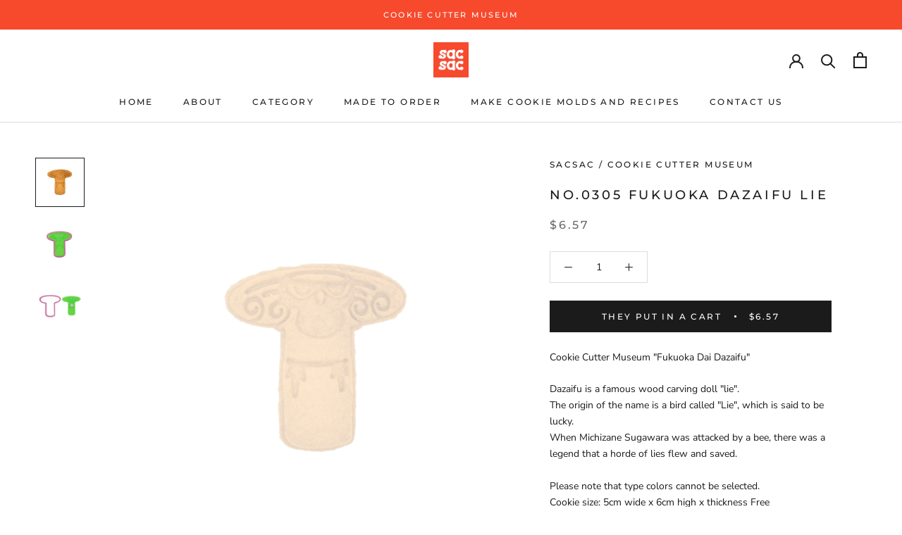

--- FILE ---
content_type: text/javascript
request_url: https://sacsac.jp/cdn/shop/t/5/assets/custom.js?v=183944157590872491501597798915
body_size: -654
content:
//# sourceMappingURL=/cdn/shop/t/5/assets/custom.js.map?v=183944157590872491501597798915


--- FILE ---
content_type: text/javascript
request_url: https://sacsac.jp/cdn/shop/t/5/assets/custom.js?v=183944157590872491501597798915
body_size: -582
content:
//# sourceMappingURL=/cdn/shop/t/5/assets/custom.js.map?v=183944157590872491501597798915
